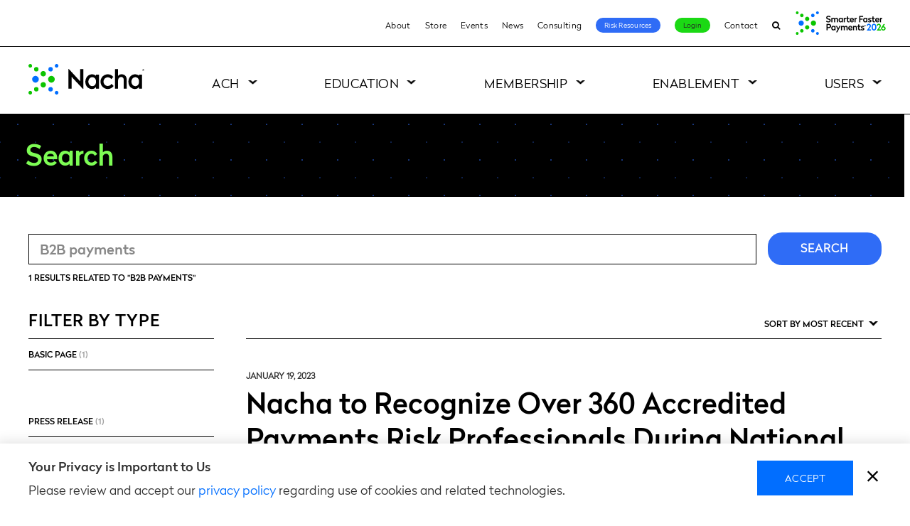

--- FILE ---
content_type: text/html; charset=UTF-8
request_url: https://www.nacha.org/search?keys=B2B%20payments&amp%3Bf%5B0%5D=topic%3A85&f%5B0%5D=topic%3A30&f%5B1%5D=topic%3A43&f%5B2%5D=topic%3A93&f%5B3%5D=topic%3A95&f%5B4%5D=topic%3A106&f%5B5%5D=type%3Aarticle
body_size: 16134
content:
  <!DOCTYPE html>
<html lang="en" dir="ltr" prefix="og: https://ogp.me/ns#">
  <head>
    <meta charset="utf-8" />
<noscript><style>form.antibot * :not(.antibot-message) { display: none !important; }</style>
</noscript><link rel="canonical" href="https://www.nacha.org/search" />
<meta name="google-site-verification" content="a4WIFOv8FhMqIGhnEvMeWv2dg7NIzOEbpNW32_0jrUs" />
<link rel="image_src" href="https://www.nacha.org/themes/nacha/images/logo-nacha-sharing.png" />
<meta property="og:image" content="https://www.nacha.org/themes/nacha/images/logo-nacha-sharing.png" />
<script>var pfHeaderImgUrl = '';var pfHeaderTagline = '';var pfdisableClickToDel  = 0;var pfHideImages = 0;var pfImageDisplayStyle = 'right';var pfDisablePDF = 0;var pfDisableEmail = 0;var pfDisablePrint = 0;var pfCustomCSS = 'https://www.nacha.org/themes/nacha/css/print.css';var pfPlatform = 'Drupal 8';(function(){var js, pf;pf = document.createElement('script');pf.type = 'text/javascript';pf.src='//cdn.printfriendly.com/printfriendly.js';document.getElementsByTagName('head')[0].appendChild(pf)})();</script>
<meta name="Generator" content="Drupal 10 (https://www.drupal.org)" />
<meta name="MobileOptimized" content="width" />
<meta name="HandheldFriendly" content="true" />
<meta name="viewport" content="width=device-width, initial-scale=1.0" />
<link rel="icon" href="/themes/nacha/favicon.ico" type="image/png" />
<script>window.a2a_config=window.a2a_config||{};a2a_config.callbacks=[];a2a_config.overlays=[];a2a_config.templates={};</script>

    <title>Search | Nacha</title>
    <link rel="apple-touch-icon" sizes="180x180" href="/themes/nacha/images/favicons/apple-icon-180x180.png">
    <link rel="icon" type="image/png" sizes="32x32" href="/themes/nacha/images/favicons/favicon-32x32.png">
    <link rel="icon" type="image/png" sizes="16x16" href="/themes/nacha/images/favicons/favicon-16x16.png">
    <link rel="manifest" href="/themes/nacha/manifest.json">
    <link rel="mask-icon" href="/themes/nacha/images/favicons/safari-pinned-tab.svg" color="#5bbad5">
    <link rel="shortcut icon" href="/themes/nacha/images/favicons/favicon.ico">
	  <link rel="stylesheet" href="https://maxcdn.bootstrapcdn.com/font-awesome/4.7.0/css/font-awesome.min.css">
    <meta name="msapplication-config" content="/themes/nacha/browserconfig.xml">
    <meta name="theme-color" content="#ffffff">
	<meta name="facebook-domain-verification" content="d4mrys1nlaau2nzs7tr5928s7sqnnk" />

    <link rel="stylesheet" media="all" href="/sites/default/files/css/css_bRxWYa5-P_bRP0ESuv4CirkcRf25QTW0v0AloTrSh6I.css?delta=0&amp;language=en&amp;theme=nacha&amp;include=[base64]" />
<link rel="stylesheet" media="all" href="/sites/default/files/css/css_0ZAc9bGeyUIJj8eK9QAP30kLhlYf_nkvFJ3lMue-dY0.css?delta=1&amp;language=en&amp;theme=nacha&amp;include=[base64]" />

    

    <!-- Google Tag Manager -->
    <script>
      var dataLayer = window.dataLayer || [];
    </script>
    <script>(function(w,d,s,l,i){w[l]=w[l]||[];w[l].push({'gtm.start':
    new Date().getTime(),event:'gtm.js'});var f=d.getElementsByTagName(s)[0],
    j=d.createElement(s),dl=l!='dataLayer'?'&l='+l:'';j.async=true;j.src=
    'https://www.googletagmanager.com/gtm.js?id='+i+dl;f.parentNode.insertBefore(j,f);
    })(window,document,'script','dataLayer','GTM-KHKH8L');</script>
    <!-- End Google Tag Manager -->
  </head>

  <body class="path-search page-search--nacha white-header">
    <!--[if lte IE 9]>
      <div class="ie9-banner" style="background-color:red;color:white;padding:.5rem 1rem;font-size:16px;text-align:center">This version of Internet Explorer (IE9 and below) is not supported. Please consider upgrading your browser or switching to Chrome or Firefox.</div>
    <![endif]-->
    
<div class="alert alert-dismissible alert-info ie-10-ie-11-block clearfix">
  <div class="container">
    <button type="button" class="close" id="dismiss-ie-alert">×</button>
    <div class="col-md-1"><i class="fa fa-frown-o fa-4x" aria-hidden="true"></i></div>
    <div class="col-md-10"><p>You are using a browser that will not provide the best experience on our website. Please upgrade your browser to Microsoft Edge, or switch over to Google Chrome or Mozilla Firefox.</p></div>
  </div>
</div>
    
        <a href="#main-content" class="visuallyHidden focusable skipLink">Skip to main content</a>
      <div class="dialog-off-canvas-main-canvas" data-off-canvas-main-canvas>
    <div class="layout-page">

      <header role="banner" class="layout-header">
      <div class="headerbar-wrap">  <div class="region region-headerbar">
    <nav role="navigation" aria-labelledby="block-utilitynavigation-menu" id="block-utilitynavigation" class="block blockMenu navigation menu-utility-navigation block-utilitynavigation-menu">
            
  <h2 class="visuallyHidden" id="block-utilitynavigation-menu">Utility Navigation</h2>
  

        
<nav role="navigation" aria-labelledby="block-utilitynavigation-menu" id="block-utilitynavigation"
     class="contextual-region block blockMenu navigation menu-utility-navigation block-utilitynavigation-menu">
    <ul class="menu">
                
            
                            <li class="menu-item">
                    <a href="/content/about-us" data-drupal-link-system-path="node/37">About</a>
                                    </li>
            
                    
            
                            <li class="menu-item">
                    <a href="/store" data-drupal-link-system-path="store">Store</a>
                                    </li>
            
                    
            
                            <li class="menu-item">
                    <a href="/events" data-drupal-link-system-path="events">Events</a>
                                    </li>
            
                    
            
                            <li class="menu-item">
                    <a href="/news" data-drupal-link-system-path="node/3736">News</a>
                                    </li>
            
                    
            
                            <li class="menu-item">
                    <a href="/content/nacha-elevation-consulting">Consulting</a>
                                    </li>
            
                    
            
                            <li class="menu-item">
                    <a href="/risk-resource" data-drupal-link-system-path="node/5538">Risk Resources</a>
                                    </li>
            
                    
                                        
                            <li class="menu-item">
                    <a href="/login-page">Login</a>
                                    </li>
            
                    
            
                            <li class="menu-item">
                    <a href="/form/contact" data-drupal-link-system-path="webform/contact">Contact</a>
                                    </li>
            
                    
            
                            <li class="menu-item">
                    <a href="/search" data-drupal-link-system-path="search">Search</a>
                                    </li>
            
                    
            </ul>
</nav>



  </nav>

  
<div id="block-fasterpaymentslogo" class="block block-block-content block-block-content7d3975a4-286a-41bd-b14b-39b5ff8b2162 block-faster-payments-logo">
  
    

      

                          <div class="formattedText field fieldName-body fieldType-text-with-summary layout-fieldLabel-hidden field-item"><a href="https://payments.nacha.org" target="_blank"><img src="https://www.nacha.org/sites/default/files/2025-12/AN26-homepage-button.png" alt="SFP26 event" width="133" height="45" target="_blank" loading="lazy"></a></div>
            
  </div>

  </div>
</div>      
  <div class="region region-header">


    <h1 class="siteBranding">
      <a href="/" title="Nacha" rel="home" class="siteBranding-logo">
        <span>Nacha</span>

        <svg version="1.1" id="nacha-logo" xmlns="http://www.w3.org/2000/svg" xmlns:xlink="http://www.w3.org/1999/xlink" x="0px" y="0px"
             viewBox="0 0 585.64 152.09" style="enable-background:new 0 0 585.64 152.09;" xml:space="preserve">
          <g class="mark">
            <path d="M467.02,51.27c-6.34,0.19-12.86,2.75-16.61,7.95V25.82h-15.13l-0.02,96.75l15.13,0l0.01-41.22
              c0-7.7,4.29-15.81,13.86-16.58c4.49-0.35,8.17,0.8,10.64,3.32c2.55,2.61,3.8,5.92,3.8,10.12c0,9.15-0.02,42.69-0.02,42.69l0,1.65
              l15.13,0l0.02-44.35c0-8.36-2.64-15.33-7.63-20.18C481.41,53.4,474.81,51.04,467.02,51.27z"/>
            <path d="M398.64,109.52c-11.91,0-21.56-9.65-21.56-21.56s9.65-21.56,21.56-21.56c7.2,0,13.57,3.55,17.48,8.98l10.53-11
              c-6.72-7.97-16.77-13.04-28.02-13.04c-20.23,0-36.63,16.4-36.63,36.63s16.4,36.63,36.63,36.63c11.99,0,22.64-5.76,29.32-14.67
              l-10.77-11.01C413.44,105.25,406.55,109.52,398.64,109.52z"/>
            <path d="M339.01,53.35v5.36c-3.4-3.44-12.17-9.02-24.66-6.92c-16.62,2.79-27.87,17.92-28.48,35.15
              c-0.77,21.6,13.04,36.16,30.29,37.48c8.52,0.65,17.41-1.86,22.84-9.69v7.83h15.14V53.35H339.01z M334.18,104.25
              c-4.02,4.59-8.62,6.04-13.92,6.04c-10.61,0-19.21-9.98-19.21-22.29s8.6-22.29,19.21-22.29c5.3,0,9.9,1.44,13.92,6.04
              c4.01,4.59,5.29,10.09,5.29,16.25C339.47,94.16,338.18,99.66,334.18,104.25z"/>
            <path d="M555.26,53.35v5.36c-3.4-3.44-12.17-9.02-24.66-6.92c-16.62,2.79-27.87,17.92-28.48,35.15
              c-0.77,21.6,13.04,36.16,30.29,37.48c8.52,0.65,17.41-1.86,22.84-9.69v7.83h15.14V53.35H555.26z M550.42,104.25
              c-4.02,4.59-8.62,6.04-13.92,6.04c-10.61,0-19.21-9.98-19.21-22.29s8.6-22.29,19.21-22.29c5.3,0,9.9,1.44,13.92,6.04
              c4.01,4.59,5.29,10.09,5.29,16.25C555.72,94.16,554.43,99.66,550.42,104.25z"/>
            <path d="M260.21,86.73l-57.06-61.45c-0.83-0.92-2.36-0.34-2.36,0.9l-0.02,96.4l15.79,0.01l0.02-58.77l57.09,60.15
		          c0.83,0.91,2.35,0.32,2.35-0.91V25.81l-15.79,0L260.21,86.73z"/>
          </g>
          <g class="green-dot">
            <path d="M115.34,59.38c-9.19,0-16.66,7.48-16.66,16.66c0,9.19,7.48,16.66,16.66,16.66s16.66-7.48,16.66-16.66
		          C132.01,66.86,124.53,59.38,115.34,59.38z"/>
            <path d="M74.37,34.99c-7.48,0-13.56,6.09-13.56,13.56s6.08,13.56,13.56,13.56s13.56-6.08,13.56-13.56
		          S81.84,34.99,74.37,34.99z"/>
            <path d="M74.37,89.97c-7.48,0-13.56,6.09-13.56,13.56c0,7.48,6.08,13.56,13.56,13.56s13.56-6.08,13.56-13.56
		          C87.93,96.06,81.84,89.97,74.37,89.97z"/>
            <circle cx="39.36" cy="26.26" r="11.08"/>
            <path d="M9.1,0C4.08,0,0,4.08,0,9.1s4.08,9.1,9.1,9.1s9.1-4.08,9.1-9.1S14.12,0,9.1,0z"/>
            <circle cx="39.36" cy="125.83" r="11.08"/>
            <path d="M9.1,133.89c-5.02,0-9.1,4.08-9.1,9.1c0,5.02,4.08,9.1,9.1,9.1s9.1-4.08,9.1-9.1
		          C18.2,137.98,14.12,133.89,9.1,133.89z"/>
          </g>
          <g class="blue-dot">
            <path d="M35.25,59.38c-9.19,0-16.66,7.48-16.66,16.66c0,9.19,7.48,16.66,16.66,16.66s16.66-7.48,16.66-16.66
		          C51.91,66.86,44.44,59.38,35.25,59.38z"/>
            <circle cx="111.23" cy="26.26" r="11.08"/>
            <path d="M141.49,18.2c5.02,0,9.1-4.08,9.1-9.1s-4.08-9.1-9.1-9.1c-5.02,0-9.1,4.08-9.1,9.1S136.47,18.2,141.49,18.2z"/>
            <circle cx="111.23" cy="125.83" r="11.08"/>
            <path d="M141.49,133.89c-5.02,0-9.1,4.08-9.1,9.1c0,5.02,4.08,9.1,9.1,9.1c5.02,0,9.1-4.08,9.1-9.1
		          C150.59,137.98,146.51,133.89,141.49,133.89z"/>
          </g>
          <g class="mark">
            <path d="M581.84,30.04c0,2.9-2.03,5.03-4.78,5.03c-2.8,0-4.78-2.13-4.78-5.03c0-2.89,1.98-5.05,4.78-5.05
              C579.81,25,581.84,27.16,581.84,30.04z M581.01,30.04c0-2.42-1.67-4.25-3.96-4.25c-2.33,0-3.97,1.83-3.97,4.25
              c0,2.44,1.65,4.24,3.97,4.24C579.35,34.28,581.01,32.48,581.01,30.04z M577.94,30.65l1.38,2.21h-0.97l-1.29-2.06h-0.02h-1.01v2.06
              h-0.84v-5.59h1.85c1.12,0,2.01,0.61,2.01,1.75C579.07,29.84,578.62,30.41,577.94,30.65z M576.05,30.03h0.94
              c0.76,0,1.24-0.31,1.24-0.99c0-0.66-0.48-0.97-1.24-0.97h-0.94V30.03z"/>
          </g>
        </svg>

      </a>
    </h1>

    <div class="trigger-mobileNav">
      <div class="hamburger hamburger--emphatic">
        <div class="hamburger-box">
          <div class="hamburger-inner"></div>
        </div>
      </div>
      <span>menu</span>
    </div>

    <div class="layout-header-inner">
      <div class="region-header-inner">
        <nav role="navigation" aria-labelledby="block-nacha-main-menu-menu" id="block-nacha-main-menu" class="block blockMenu navigation menu-main block-nacha-main-menu-menu">
            
  <h2 class="visuallyHidden" id="block-nacha-main-menu-menu">Main navigation</h2>
  

        
              <ul class="menu">

                  
                      <li class="menu-item level-0 menu-item-isExpanded megamenu">
              <a href="/content/what-is-ach">
                ACH
                <span class="trigger-menuItemOpen"></span>
              </a>

                                            <ul class="menu">
        <div class="menu-inner">
                      
                          <li class="menu-item level-1 menu-item-isExpanded megamenu-list">
                                  <a href="/content/what-is-ach">What is ACH</a>
                                <span class="trigger-menuLowerItemOpen"></span>
                <div class="link_image"></div>
                                  <span class="link_text">What is ACH and how does it affect your life? Here’s what you need to know.</span>
                                
                                                <ul class="menu">
        <div class="menu-inner">
                      
                          <li class="menu-item level-2">
                                  <a href="/content/abcs-ach" data-drupal-link-system-path="node/4971">The ABCs of ACH</a>
                                <span class="trigger-menuLowerItemOpen"></span>
                <div class="link_image"></div>
                                
                              </li>
                                  
                          <li class="menu-item level-2">
                                  <a href="/content/how-ach-payments-work" data-drupal-link-system-path="node/5180">How ACH Payments Work</a>
                                <span class="trigger-menuLowerItemOpen"></span>
                <div class="link_image"></div>
                                
                              </li>
                                  
                          <li class="menu-item level-2">
                                  <a href="/content/rules-enforcement">How the Rules are Made</a>
                                <span class="trigger-menuLowerItemOpen"></span>
                <div class="link_image"></div>
                                
                              </li>
                                  
                          <li class="menu-item level-2">
                                  <a href="/content/ach-network-volume-and-value-statistics" data-drupal-link-system-path="node/5832">ACH Volume and Value</a>
                                <span class="trigger-menuLowerItemOpen"></span>
                <div class="link_image"></div>
                                
                              </li>
                                  
                          <li class="menu-item level-2">
                                  <a href="/content/network-administration-fees" data-drupal-link-system-path="node/3521">ACH Network Fees</a>
                                <span class="trigger-menuLowerItemOpen"></span>
                <div class="link_image"></div>
                                
                              </li>
                              </div>
      </ul>
      
                              </li>
                                  
                          <li class="menu-item level-1 menu-item-isExpanded megamenu-list image-type1">
                                  <a href="/content/rules-enforcement" title="Keeping the ACH Network secure and of high quality.">Rules and Compliance</a>
                                <span class="trigger-menuLowerItemOpen"></span>
                <div class="link_image"></div>
                                  <span class="link_text">Ensuring the ACH Network remains a trusted payment system for all participants.</span>
                                
                                                <ul class="menu">
        <div class="menu-inner">
                      
                          <li class="menu-item level-2">
                                  <a href="/newrules" data-drupal-link-system-path="node/3041">New Rules</a>
                                <span class="trigger-menuLowerItemOpen"></span>
                <div class="link_image"></div>
                                
                              </li>
                                  
                          <li class="menu-item level-2">
                                  <a href="/rules/proposed" data-drupal-link-system-path="node/3040">Proposed Rules</a>
                                <span class="trigger-menuLowerItemOpen"></span>
                <div class="link_image"></div>
                                
                              </li>
                                  
                          <li class="menu-item level-2">
                                  <a href="/rules/archive" data-drupal-link-system-path="node/3042">Rules Archive</a>
                                <span class="trigger-menuLowerItemOpen"></span>
                <div class="link_image"></div>
                                
                              </li>
                                  
                          <li class="menu-item level-2">
                                  <a href="/news/operations-bulletins" data-drupal-link-system-path="node/3681">Operations Bulletins</a>
                                <span class="trigger-menuLowerItemOpen"></span>
                <div class="link_image"></div>
                                
                              </li>
                                  
                          <li class="menu-item level-2">
                                  <a href="/content/compliance" data-drupal-link-system-path="node/3913">Compliance</a>
                                <span class="trigger-menuLowerItemOpen"></span>
                <div class="link_image"></div>
                                
                              </li>
                                  
                          <li class="menu-item level-2">
                                  <a href="/content/ach-programs-and-resources" data-drupal-link-system-path="node/2006">Banking Conventions and Opt-In Programs</a>
                                <span class="trigger-menuLowerItemOpen"></span>
                <div class="link_image"></div>
                                
                              </li>
                                  
                          <li class="menu-item level-2">
                                  <a href="https://nachaoperatingrulesonline.org">Nacha Operating Rules Online</a>
                                <span class="trigger-menuLowerItemOpen"></span>
                <div class="link_image"></div>
                                
                              </li>
                              </div>
      </ul>
      
                              </li>
                                  
                          <li class="menu-item level-1 menu-item-isExpanded megamenu-list image-type1">
                                  <a href="">ACH Payments Types</a>
                                <span class="trigger-menuLowerItemOpen"></span>
                <div class="link_image"></div>
                                  <span class="link_text">Modern. Multifaceted. Today’s ACH Network meets today’s payment needs.</span>
                                
                                                <ul class="menu">
        <div class="menu-inner">
                      
                          <li class="menu-item level-2">
                                  <a href="/same-day-ach" data-drupal-link-system-path="node/5805">Same Day ACH</a>
                                <span class="trigger-menuLowerItemOpen"></span>
                <div class="link_image"></div>
                                
                              </li>
                                  
                          <li class="menu-item level-2">
                                  <a href="/content/business-business-b2b" data-drupal-link-system-path="node/4921">Business-to-Business (B2B)</a>
                                <span class="trigger-menuLowerItemOpen"></span>
                <div class="link_image"></div>
                                
                              </li>
                                  
                          <li class="menu-item level-2">
                                  <a href="/content/direct-deposit-and-direct-payment#pageContent-1">Direct Deposit</a>
                                <span class="trigger-menuLowerItemOpen"></span>
                <div class="link_image"></div>
                                
                              </li>
                                  
                          <li class="menu-item level-2 menu-item-isCollapsed">
                                  <a href="/content/international-ach-transactions" data-drupal-link-system-path="node/4295">International ACH (IAT)</a>
                                <span class="trigger-menuLowerItemOpen"></span>
                <div class="link_image"></div>
                                
                              </li>
                                  
                          <li class="menu-item level-2">
                                  <a href="/healthcare-resources" data-drupal-link-system-path="node/4631">Healthcare EFT</a>
                                <span class="trigger-menuLowerItemOpen"></span>
                <div class="link_image"></div>
                                
                              </li>
                                  
                          <li class="menu-item level-2">
                                  <a href="/content/consumer-payments" data-drupal-link-system-path="node/4922">Consumer Payments</a>
                                <span class="trigger-menuLowerItemOpen"></span>
                <div class="link_image"></div>
                                
                              </li>
                              </div>
      </ul>
      
                              </li>
                                  
                          <li class="menu-item level-1 menu-item-isExpanded megamenu-list image-type2">
                                  <a href="/nacha-risk-management-portal" title="Protecting billions of transactions every year." data-drupal-link-system-path="node/4967">Risk Management</a>
                                <span class="trigger-menuLowerItemOpen"></span>
                <div class="link_image"></div>
                                  <span class="link_text">Assessing and managing risk are vital to keeping the ACH Network a secure payment system.</span>
                                
                                                <ul class="menu">
        <div class="menu-inner">
                      
                          <li class="menu-item level-2">
                                  <a href="/nacha-risk-management-portal" data-drupal-link-system-path="node/4967">Risk Management Portal and ACH Contact Registry</a>
                                <span class="trigger-menuLowerItemOpen"></span>
                <div class="link_image"></div>
                                
                              </li>
                                  
                          <li class="menu-item level-2">
                                  <a href="/content/risk-management-framework">Risk Management Framework</a>
                                <span class="trigger-menuLowerItemOpen"></span>
                <div class="link_image"></div>
                                
                              </li>
                                  
                          <li class="menu-item level-2">
                                  <a href="/RMAG" data-drupal-link-system-path="node/4406">Risk Management Advisory Group</a>
                                <span class="trigger-menuLowerItemOpen"></span>
                <div class="link_image"></div>
                                
                              </li>
                                  
                          <li class="menu-item level-2">
                                  <a href="/content/regulatory-guidance" data-drupal-link-system-path="node/4774">Regulatory Guidance</a>
                                <span class="trigger-menuLowerItemOpen"></span>
                <div class="link_image"></div>
                                
                              </li>
                                  
                          <li class="menu-item level-2">
                                  <a href="/content/nacha-certified" data-drupal-link-system-path="node/1973">Nacha Certified</a>
                                <span class="trigger-menuLowerItemOpen"></span>
                <div class="link_image"></div>
                                
                              </li>
                                  
                          <li class="menu-item level-2">
                                  <a href="/content/credit-push-fraud-monitoring-resource-center" data-drupal-link-system-path="node/5907">Credit-Push Fraud Monitoring Resource Center</a>
                                <span class="trigger-menuLowerItemOpen"></span>
                <div class="link_image"></div>
                                
                              </li>
                              </div>
      </ul>
      
                              </li>
                              </div>
      </ul>
      
                          </li>
                            
                      <li class="menu-item level-0 menu-item-isExpanded megamenu">
              <a href="/content/education">
                Education
                <span class="trigger-menuItemOpen"></span>
              </a>

                                            <ul class="menu">
        <div class="menu-inner">
                      
                          <li class="menu-item level-1 menu-item-isExpanded megamenu-list">
                                  <a href="/events?field_venue_target_id=314#block-views-block-event-listing-block-2" data-drupal-link-query="{&quot;field_venue_target_id&quot;:&quot;314&quot;}" data-drupal-link-system-path="events">In-person Events</a>
                                <span class="trigger-menuLowerItemOpen"></span>
                <div class="link_image"></div>
                                
                                                <ul class="menu">
        <div class="menu-inner">
                      
                          <li class="menu-item level-2">
                                  <a href="https://tpi.nacha.org">Payments Institute</a>
                                <span class="trigger-menuLowerItemOpen"></span>
                <div class="link_image"></div>
                                
                              </li>
                                  
                          <li class="menu-item level-2">
                                  <a href="/nacha-risk-retreat" data-drupal-link-system-path="node/5723">Nacha Risk Retreat</a>
                                <span class="trigger-menuLowerItemOpen"></span>
                <div class="link_image"></div>
                                
                              </li>
                                  
                          <li class="menu-item level-2">
                                  <a href="https://payments.nacha.org">Smarter Faster Payments</a>
                                <span class="trigger-menuLowerItemOpen"></span>
                <div class="link_image"></div>
                                
                              </li>
                              </div>
      </ul>
      
                              </li>
                                  
                          <li class="menu-item level-1 menu-item-isExpanded megamenu-list">
                                  <a href="/events?field_venue_target_id=315#block-views-block-event-listing-block-2" data-drupal-link-query="{&quot;field_venue_target_id&quot;:&quot;315&quot;}" data-drupal-link-system-path="events">Virtual Learning</a>
                                <span class="trigger-menuLowerItemOpen"></span>
                <div class="link_image"></div>
                                
                                                <ul class="menu">
        <div class="menu-inner">
                      
                          <li class="menu-item level-2">
                                  <a href="https://tpi.nacha.org">TPI Home School</a>
                                <span class="trigger-menuLowerItemOpen"></span>
                <div class="link_image"></div>
                                
                              </li>
                                  
                          <li class="menu-item level-2">
                                  <a href="/paymentsiq-live" data-drupal-link-system-path="node/6106">PaymentsIQ Live!</a>
                                <span class="trigger-menuLowerItemOpen"></span>
                <div class="link_image"></div>
                                
                              </li>
                                  
                          <li class="menu-item level-2 menu-item-isCollapsed">
                                  <a href="/payments-legal-compliance-summit" data-drupal-link-system-path="node/5634">Payments Legal &amp; Compliance Summit</a>
                                <span class="trigger-menuLowerItemOpen"></span>
                <div class="link_image"></div>
                                
                              </li>
                                  
                          <li class="menu-item level-2 menu-item-isCollapsed">
                                  <a href="/PaymentsIQ" data-drupal-link-system-path="node/4544">PaymentsIQ by Nacha</a>
                                <span class="trigger-menuLowerItemOpen"></span>
                <div class="link_image"></div>
                                
                              </li>
                                  
                          <li class="menu-item level-2">
                                  <a href="/content/distance-learning-center">Webinars</a>
                                <span class="trigger-menuLowerItemOpen"></span>
                <div class="link_image"></div>
                                
                              </li>
                                  
                          <li class="menu-item level-2">
                                  <a href="https://payments.nacha.org/remote-connect">Smarter Faster Payments Remote Connect</a>
                                <span class="trigger-menuLowerItemOpen"></span>
                <div class="link_image"></div>
                                
                              </li>
                              </div>
      </ul>
      
                              </li>
                                  
                          <li class="menu-item level-1 menu-item-isExpanded megamenu-list">
                                  <a href="/content/thinking-about-nacha-accreditation" data-drupal-link-system-path="node/33">Accreditation</a>
                                <span class="trigger-menuLowerItemOpen"></span>
                <div class="link_image"></div>
                                
                                                <ul class="menu">
        <div class="menu-inner">
                      
                          <li class="menu-item level-2 menu-item-isCollapsed">
                                  <a href="/accredited-ach-professional" data-drupal-link-system-path="node/2002">Accredited ACH Professional</a>
                                <span class="trigger-menuLowerItemOpen"></span>
                <div class="link_image"></div>
                                
                              </li>
                                  
                          <li class="menu-item level-2">
                                  <a href="/accredited-faster-payments-professional" data-drupal-link-system-path="node/6084">Accredited Faster Payments Professional</a>
                                <span class="trigger-menuLowerItemOpen"></span>
                <div class="link_image"></div>
                                
                              </li>
                                  
                          <li class="menu-item level-2 menu-item-isCollapsed">
                                  <a href="/accredited-payments-risk-professional" data-drupal-link-system-path="node/2003">Accredited Payments Risk Professional</a>
                                <span class="trigger-menuLowerItemOpen"></span>
                <div class="link_image"></div>
                                
                              </li>
                                  
                          <li class="menu-item level-2">
                                  <a href="/content/nacha-cec-center" data-drupal-link-system-path="node/4783">CEC Center</a>
                                <span class="trigger-menuLowerItemOpen"></span>
                <div class="link_image"></div>
                                
                              </li>
                                  
                          <li class="menu-item level-2">
                                  <a href="/accreditation-course-licensing" data-drupal-link-system-path="node/2883">Accreditation Course Licensing</a>
                                <span class="trigger-menuLowerItemOpen"></span>
                <div class="link_image"></div>
                                
                              </li>
                              </div>
      </ul>
      
                              </li>
                                  
                          <li class="menu-item level-1 menu-item-isExpanded megamenu-list">
                                  <a href="/store" data-drupal-link-system-path="store">Knowledge Resources</a>
                                <span class="trigger-menuLowerItemOpen"></span>
                <div class="link_image"></div>
                                
                                                <ul class="menu">
        <div class="menu-inner">
                      
                          <li class="menu-item level-2">
                                  <a href="/store?f%5B0%5D=topics%3A338" data-drupal-link-query="{&quot;f&quot;:[&quot;topics:338&quot;]}" data-drupal-link-system-path="store">Nacha Operating Rules &amp; Guidelines products</a>
                                <span class="trigger-menuLowerItemOpen"></span>
                <div class="link_image"></div>
                                
                              </li>
                                  
                          <li class="menu-item level-2">
                                  <a href="/products/ach-risk-management-handbook" data-drupal-link-system-path="node/1771">ACH Risk Management Handbook</a>
                                <span class="trigger-menuLowerItemOpen"></span>
                <div class="link_image"></div>
                                
                              </li>
                                  
                          <li class="menu-item level-2">
                                  <a href="/products/third-party-senders-ach-network" data-drupal-link-system-path="node/1772">Third-Party Senders &amp; the ACH Network</a>
                                <span class="trigger-menuLowerItemOpen"></span>
                <div class="link_image"></div>
                                
                              </li>
                              </div>
      </ul>
      
                              </li>
                              </div>
      </ul>
      
                          </li>
                            
                      <li class="menu-item level-0 menu-item-isExpanded megamenu">
              <a href="/membershipfinder">
                Membership
                <span class="trigger-menuItemOpen"></span>
              </a>

                                            <ul class="menu">
        <div class="menu-inner">
                      
                          <li class="menu-item level-1 menu-item-isExpanded megamenu-list">
                                  <a href="/payments-innovation-alliance" data-drupal-link-system-path="node/70">Payments Innovation Alliance</a>
                                <span class="trigger-menuLowerItemOpen"></span>
                <div class="link_image"></div>
                                
                                                <ul class="menu">
        <div class="menu-inner">
                      
                          <li class="menu-item level-2">
                                  <a href="/payments-innovation-alliance" data-drupal-link-system-path="node/70">Get Engaged</a>
                                <span class="trigger-menuLowerItemOpen"></span>
                <div class="link_image"></div>
                                
                              </li>
                                  
                          <li class="menu-item level-2">
                                  <a href="/become-alliance-member" data-drupal-link-system-path="node/6202">Become an Alliance Member</a>
                                <span class="trigger-menuLowerItemOpen"></span>
                <div class="link_image"></div>
                                
                              </li>
                                  
                          <li class="menu-item level-2 menu-item-isCollapsed">
                                  <a href="/payments-innovation-alliance#pageContent-173" data-drupal-link-system-path="node/70">Meetings</a>
                                <span class="trigger-menuLowerItemOpen"></span>
                <div class="link_image"></div>
                                
                              </li>
                                  
                          <li class="menu-item level-2">
                                  <a href="/resource-alliance" data-drupal-link-system-path="resource-alliance">Member Resources</a>
                                <span class="trigger-menuLowerItemOpen"></span>
                <div class="link_image"></div>
                                
                              </li>
                                  
                          <li class="menu-item level-2 menu-item-isCollapsed">
                                  <a href="https://www.nacha.org/content/alliance-project-teams">Project Teams</a>
                                <span class="trigger-menuLowerItemOpen"></span>
                <div class="link_image"></div>
                                
                              </li>
                                  
                          <li class="menu-item level-2">
                                  <a href="https://www.nacha.org/buzzcasts" title="Alliance Video Podcasts">Buzzcasts</a>
                                <span class="trigger-menuLowerItemOpen"></span>
                <div class="link_image"></div>
                                
                              </li>
                                  
                          <li class="menu-item level-2">
                                  <a href="/content/alliance-leadership-team" data-drupal-link-system-path="node/2229">Leadership</a>
                                <span class="trigger-menuLowerItemOpen"></span>
                <div class="link_image"></div>
                                
                              </li>
                              </div>
      </ul>
      
                              </li>
                                  
                          <li class="menu-item level-1 menu-item-isExpanded megamenu-list">
                                  <a href="/content/nacha-direct-member-0">Nacha Direct Member</a>
                                <span class="trigger-menuLowerItemOpen"></span>
                <div class="link_image"></div>
                                
                                                <ul class="menu">
        <div class="menu-inner">
                      
                          <li class="menu-item level-2">
                                  <a href="/content/nacha-direct-member" data-drupal-link-system-path="node/2030">About</a>
                                <span class="trigger-menuLowerItemOpen"></span>
                <div class="link_image"></div>
                                
                              </li>
                                  
                          <li class="menu-item level-2">
                                  <a href="/content/nacha-direct-member#pageContent-2602" data-drupal-link-system-path="node/2030">Benefits</a>
                                <span class="trigger-menuLowerItemOpen"></span>
                <div class="link_image"></div>
                                
                              </li>
                                  
                          <li class="menu-item level-2">
                                  <a href="/content/nacha-direct-member#pageContent-532" data-drupal-link-system-path="node/2030">Membership List</a>
                                <span class="trigger-menuLowerItemOpen"></span>
                <div class="link_image"></div>
                                
                              </li>
                              </div>
      </ul>
      
                              </li>
                                  
                          <li class="menu-item level-1 menu-item-isExpanded megamenu-list">
                                  <a href="/content/volunteer-opportunities" data-drupal-link-system-path="node/5484">Volunteer Opportunities</a>
                                <span class="trigger-menuLowerItemOpen"></span>
                <div class="link_image"></div>
                                
                                                <ul class="menu">
        <div class="menu-inner">
                      
                          <li class="menu-item level-2">
                                  <a href="/content/volunteer-opportunities#governance" data-drupal-link-system-path="node/5484">Governance Opportunities</a>
                                <span class="trigger-menuLowerItemOpen"></span>
                <div class="link_image"></div>
                                
                              </li>
                                  
                          <li class="menu-item level-2">
                                  <a href="/content/volunteer-opportunities#ACH-related" data-drupal-link-system-path="node/5484">ACH-Related Opportunities</a>
                                <span class="trigger-menuLowerItemOpen"></span>
                <div class="link_image"></div>
                                
                              </li>
                                  
                          <li class="menu-item level-2">
                                  <a href="/content/volunteer-opportunities#government-relations" data-drupal-link-system-path="node/5484">Government Relations Opportunities</a>
                                <span class="trigger-menuLowerItemOpen"></span>
                <div class="link_image"></div>
                                
                              </li>
                                  
                          <li class="menu-item level-2">
                                  <a href="/content/volunteer-opportunities#accreditation" data-drupal-link-system-path="node/5484">Accreditation Opportunities</a>
                                <span class="trigger-menuLowerItemOpen"></span>
                <div class="link_image"></div>
                                
                              </li>
                              </div>
      </ul>
      
                              </li>
                              </div>
      </ul>
      
                          </li>
                            
                      <li class="menu-item level-0 menu-item-isExpanded megamenu">
              <a href="/content/payments-enablement">
                Enablement
                <span class="trigger-menuItemOpen"></span>
              </a>

                                            <ul class="menu">
        <div class="menu-inner">
                      
                          <li class="menu-item level-1 menu-item-isExpanded megamenu-list">
                                  <a href="/content/phixius" data-drupal-link-system-path="node/5831">Phixius</a>
                                <span class="trigger-menuLowerItemOpen"></span>
                <div class="link_image"></div>
                                
                                                <ul class="menu">
        <div class="menu-inner">
                      
                          <li class="menu-item level-2">
                                  <a href="https://www.nacha.org/content/phixius">What is Phixius</a>
                                <span class="trigger-menuLowerItemOpen"></span>
                <div class="link_image"></div>
                                
                              </li>
                                  
                          <li class="menu-item level-2">
                                  <a href="https://www.nacha.org/content/phixius#pageContent-3311">Details for Payment Information Requesters</a>
                                <span class="trigger-menuLowerItemOpen"></span>
                <div class="link_image"></div>
                                
                              </li>
                                  
                          <li class="menu-item level-2">
                                  <a href="https://www.nacha.org/content/phixius#pageContent-3312">Details for Data Responders</a>
                                <span class="trigger-menuLowerItemOpen"></span>
                <div class="link_image"></div>
                                
                              </li>
                                  
                          <li class="menu-item level-2">
                                  <a href="https://www.nacha.org/content/phixius#pageContent-3319">Hear from Phixius Customers</a>
                                <span class="trigger-menuLowerItemOpen"></span>
                <div class="link_image"></div>
                                
                              </li>
                              </div>
      </ul>
      
                              </li>
                                  
                          <li class="menu-item level-1 menu-item-isExpanded megamenu-list">
                                  <a href="/content/standards" data-drupal-link-system-path="node/3">Standards &amp; Opt-in Programs</a>
                                <span class="trigger-menuLowerItemOpen"></span>
                <div class="link_image"></div>
                                
                                                <ul class="menu">
        <div class="menu-inner">
                      
                          <li class="menu-item level-2 menu-item-isCollapsed">
                                  <a href="/content/iso-20022" data-drupal-link-system-path="node/21">Nacha Programs Supporting ISO 20022</a>
                                <span class="trigger-menuLowerItemOpen"></span>
                <div class="link_image"></div>
                                
                              </li>
                                  
                          <li class="menu-item level-2">
                                  <a href="/content/ach-programs-and-resources" data-drupal-link-system-path="node/2006">Banking Conventions and Opt-in Programs</a>
                                <span class="trigger-menuLowerItemOpen"></span>
                <div class="link_image"></div>
                                
                              </li>
                              </div>
      </ul>
      
                              </li>
                                  
                          <li class="menu-item level-1 menu-item-isExpanded megamenu-list">
                                  <a href="/content/solutions-and-services" data-drupal-link-system-path="node/4951">Solutions &amp; Services</a>
                                <span class="trigger-menuLowerItemOpen"></span>
                <div class="link_image"></div>
                                
                                                <ul class="menu">
        <div class="menu-inner">
                      
                          <li class="menu-item level-2">
                                  <a href="/consulting" data-drupal-link-system-path="node/5756">Nacha Consulting</a>
                                <span class="trigger-menuLowerItemOpen"></span>
                <div class="link_image"></div>
                                
                              </li>
                                  
                          <li class="menu-item level-2 menu-item-isCollapsed">
                                  <a href="/preferred-partners" data-drupal-link-system-path="node/4645">Preferred Partners</a>
                                <span class="trigger-menuLowerItemOpen"></span>
                <div class="link_image"></div>
                                
                              </li>
                                  
                          <li class="menu-item level-2">
                                  <a href="/content/account-validation-resource-center" data-drupal-link-system-path="node/3388">Account Validation Resource Center</a>
                                <span class="trigger-menuLowerItemOpen"></span>
                <div class="link_image"></div>
                                
                              </li>
                                  
                          <li class="menu-item level-2">
                                  <a href="/rulesyourway" data-drupal-link-system-path="node/2048">Nacha Operating Rules Products</a>
                                <span class="trigger-menuLowerItemOpen"></span>
                <div class="link_image"></div>
                                
                              </li>
                              </div>
      </ul>
      
                              </li>
                              </div>
      </ul>
      
                          </li>
                            
                      <li class="menu-item level-0 menu-item-isExpanded megamenu">
              <a href="/content/nacha-resources-treasury-finance-and-payroll-professionals">
                Users
                <span class="trigger-menuItemOpen"></span>
              </a>

                                            <ul class="menu">
        <div class="menu-inner">
                      
                          <li class="menu-item level-1 menu-item-isExpanded megamenu-list">
                                  <a href="/consumers" data-drupal-link-system-path="node/5350">Consumers</a>
                                <span class="trigger-menuLowerItemOpen"></span>
                <div class="link_image"></div>
                                
                                                <ul class="menu">
        <div class="menu-inner">
                      
                          <li class="menu-item level-2">
                                  <a href="/consumers" data-drupal-link-system-path="node/5350">Direct Deposit and Direct Payment Benefits Consumers</a>
                                <span class="trigger-menuLowerItemOpen"></span>
                <div class="link_image"></div>
                                
                              </li>
                                  
                          <li class="menu-item level-2">
                                  <a href="/content/watch-out-common-scams-can-steal-your-money" data-drupal-link-system-path="node/6045">Watch Out! Common Scams That Can Steal Your Money</a>
                                <span class="trigger-menuLowerItemOpen"></span>
                <div class="link_image"></div>
                                
                              </li>
                                  
                          <li class="menu-item level-2">
                                  <a href="/content/consumer-faqs-ach-payments" data-drupal-link-system-path="node/4616">Consumer FAQs on ACH Payments</a>
                                <span class="trigger-menuLowerItemOpen"></span>
                <div class="link_image"></div>
                                
                              </li>
                              </div>
      </ul>
      
                              </li>
                                  
                          <li class="menu-item level-1 menu-item-isExpanded megamenu-list">
                                  <a href="">Corporates</a>
                                <span class="trigger-menuLowerItemOpen"></span>
                <div class="link_image"></div>
                                
                                                <ul class="menu">
        <div class="menu-inner">
                      
                          <li class="menu-item level-2 menu-item-isCollapsed">
                                  <a href="/content/nacha-resources-corporate-treasury-and-finance-professionals">Corporates and Governmental Organizations</a>
                                <span class="trigger-menuLowerItemOpen"></span>
                <div class="link_image"></div>
                                
                              </li>
                                  
                          <li class="menu-item level-2">
                                  <a href="/content/medical-and-dental-practices" data-drupal-link-system-path="node/4923">Healthcare Claim Payments</a>
                                <span class="trigger-menuLowerItemOpen"></span>
                <div class="link_image"></div>
                                
                              </li>
                                  
                          <li class="menu-item level-2">
                                  <a href="/risk-resource?field_risk_audience_target_id=401" data-drupal-link-query="{&quot;field_risk_audience_target_id&quot;:&quot;401&quot;}" data-drupal-link-system-path="node/5538">Risk Management Resources for Originators/Businesses</a>
                                <span class="trigger-menuLowerItemOpen"></span>
                <div class="link_image"></div>
                                
                              </li>
                              </div>
      </ul>
      
                              </li>
                                  
                          <li class="menu-item level-1 menu-item-isExpanded megamenu-list">
                                  <a href="">Small/Medium Business</a>
                                <span class="trigger-menuLowerItemOpen"></span>
                <div class="link_image"></div>
                                
                                                <ul class="menu">
        <div class="menu-inner">
                      
                          <li class="menu-item level-2">
                                  <a href="/content/ach-supports-small-businesses" data-drupal-link-system-path="node/3603">Businesses: Small</a>
                                <span class="trigger-menuLowerItemOpen"></span>
                <div class="link_image"></div>
                                
                              </li>
                                  
                          <li class="menu-item level-2">
                                  <a href="/content/supporting-nonprofits-and-religious-organizations" data-drupal-link-system-path="node/3684">Nonprofits and Religious Organizations</a>
                                <span class="trigger-menuLowerItemOpen"></span>
                <div class="link_image"></div>
                                
                              </li>
                                  
                          <li class="menu-item level-2">
                                  <a href="/content/elevate-your-subscription-business-recurring-ach-payments" data-drupal-link-system-path="node/5317">Subscription</a>
                                <span class="trigger-menuLowerItemOpen"></span>
                <div class="link_image"></div>
                                
                              </li>
                              </div>
      </ul>
      
                              </li>
                                  
                          <li class="menu-item level-1 menu-item-isExpanded megamenu-list">
                                  <a href="/content/third-parties-ach-network" data-drupal-link-system-path="node/6100">Third Parties</a>
                                <span class="trigger-menuLowerItemOpen"></span>
                <div class="link_image"></div>
                                
                                                <ul class="menu">
        <div class="menu-inner">
                      
                          <li class="menu-item level-2">
                                  <a href="/content/third-parties-ach-network#pageContent-3621" data-drupal-link-system-path="node/6100">Rules and Compliance</a>
                                <span class="trigger-menuLowerItemOpen"></span>
                <div class="link_image"></div>
                                
                              </li>
                                  
                          <li class="menu-item level-2">
                                  <a href="/content/third-parties-ach-network#pageContent-3622" data-drupal-link-system-path="node/6100">Certification</a>
                                <span class="trigger-menuLowerItemOpen"></span>
                <div class="link_image"></div>
                                
                              </li>
                                  
                          <li class="menu-item level-2">
                                  <a href="/content/third-parties-ach-network#pageContent-3623" data-drupal-link-system-path="node/6100">Education and Guidance</a>
                                <span class="trigger-menuLowerItemOpen"></span>
                <div class="link_image"></div>
                                
                              </li>
                              </div>
      </ul>
      
                              </li>
                              </div>
      </ul>
      
                          </li>
                  
      </ul>
      

<div id="mobileutilnav">
    
<nav role="navigation" aria-labelledby="block-utilitynavigation-menu" id="block-utilitynavigation"
     class="contextual-region block blockMenu navigation menu-utility-navigation block-utilitynavigation-menu">
    <ul class="menu">
                
            
                            <li class="menu-item">
                    <a href="/content/about-us" data-drupal-link-system-path="node/37">About</a>
                                    </li>
            
                    
            
                            <li class="menu-item">
                    <a href="/store" data-drupal-link-system-path="store">Store</a>
                                    </li>
            
                    
            
                            <li class="menu-item">
                    <a href="/events" data-drupal-link-system-path="events">Events</a>
                                    </li>
            
                    
            
                            <li class="menu-item">
                    <a href="/news" data-drupal-link-system-path="node/3736">News</a>
                                    </li>
            
                    
            
                            <li class="menu-item">
                    <a href="/content/nacha-elevation-consulting">Consulting</a>
                                    </li>
            
                    
            
                            <li class="menu-item">
                    <a href="/risk-resource" data-drupal-link-system-path="node/5538">Risk Resources</a>
                                    </li>
            
                    
                                        
                            <li class="menu-item">
                    <a href="/login-page">Login</a>
                                    </li>
            
                    
            
                            <li class="menu-item">
                    <a href="/form/contact" data-drupal-link-system-path="webform/contact">Contact</a>
                                    </li>
            
                    
            
                            <li class="menu-item">
                    <a href="/search" data-drupal-link-system-path="search">Search</a>
                                    </li>
            
                    
            </ul>
</nav>



</div>

  </nav>

<div class="search-block-form block blockSearch layout-containerInline" data-drupal-selector="search-block-form" id="block-searchform" role="search">
  
    

  <div class="blockSearch-inner">

          <form action="/search" method="get" id="search-block-form" accept-charset="UTF-8">
  <div class="form-item formType-search form-item-keys js-form-item js-form-type-search js-form-item-keys form-noLabel">
      <label for="edit-keys" class="visuallyHidden">Search</label>
        <input title="Enter the terms you wish to search for." data-drupal-selector="edit-keys" type="search" id="edit-keys" name="keys" value="" size="15" maxlength="128" class="form-search" />

        </div>
<div data-drupal-selector="edit-actions" class="form-actions layout-formContainer js-form-wrapper form-wrapper" id="edit-actions--2"><input data-drupal-selector="edit-submit" type="submit" id="edit-submit" value="Search" class="button js-form-submit form-submit" />
</div>

</form>

    
    <a href="#" class="trigger-close">Close</a>
  </div>
</div>

      </div>
    </div>

  </div>

    </header>
  

      <div role="region" class="layout-hero">
        <div class="region region-hero">
    
  
<div id="block-page-title-block" class="block block-core block-page-title-block block-page-title">
  
    

      
  <h1 class="pageTitle">Search</h1>


  </div>

  </div>

    </div>
  

  <main role="main">

    <a id="main-content" tabindex="-1"></a>
          <div class="layout-precontent">
          <div class="region region-precontent">
    

<div class="views-exposed-form bef-exposed-form block block-views block-views-exposed-filter-blockglobal-site-search-page-1" data-bef-auto-submit-full-form="" data-bef-auto-submit="" data-bef-auto-submit-delay="500" data-drupal-selector="views-exposed-form-global-site-search-page-1" id="block-views-exposed-filter-block-global-site-search-page-1">
  
    

      <form action="/search" method="get" id="views-exposed-form-global-site-search-page-1" accept-charset="UTF-8">
  <div class="layout-search-form-inline">
  <div class="form-item formType-search-api-autocomplete form-item-keys js-form-item js-form-type-search-api-autocomplete js-form-item-keys">
      
        <input placeholder="Search Nacha.org..." data-bef-auto-submit-exclude="" data-drupal-selector="edit-keys" type="text" id="edit-keys--2" name="keys" value="B2B payments" size="30" maxlength="128" class="form-text" />

        </div>

  <div data-drupal-selector="edit-actions" class="form-actions layout-formContainer js-form-wrapper form-wrapper" id="edit-actions--2"><input data-bef-auto-submit-click="" data-drupal-selector="edit-submit-global-site-search-2" type="submit" id="edit-submit-global-site-search--2" value="Search" class="button js-form-submit form-submit" />
</div>

</div>
<div class="form-item formType-select form-item-sort-bef-combine js-form-item js-form-type-select js-form-item-sort-bef-combine">
      <label for="edit-sort-bef-combine--2">Sort by</label>
        <input type="hidden" name="sort_bef_combine" value="changed_DESC" />
<div data-drupal-selector="edit-sort-bef-combine" id="edit-sort-bef-combine--2" name="sort_bef_combine" class="bef-links">
                              <ul><li><a href="https://www.nacha.org/search?keys=B2B%20payments&amp;amp%3Bf%5B0%5D=topic%3A85&amp;f%5B0%5D=topic%3A30&amp;f%5B1%5D=topic%3A43&amp;f%5B2%5D=topic%3A93&amp;f%5B3%5D=topic%3A95&amp;f%5B4%5D=topic%3A106&amp;f%5B5%5D=type%3Aarticle" id="edit-sort-bef-combine-changed-desc" name="sort_bef_combine[changed_DESC]" class="bef-link bef-link--selected">Most Recent</a>                      <li><a href="https://www.nacha.org/search?keys=B2B%20payments&amp;amp%3Bf%5B0%5D=topic%3A85&amp;f%5B0%5D=topic%3A30&amp;f%5B1%5D=topic%3A43&amp;f%5B2%5D=topic%3A93&amp;f%5B3%5D=topic%3A95&amp;f%5B4%5D=topic%3A106&amp;f%5B5%5D=type%3Aarticle&amp;sort_bef_combine=changed_ASC" id="edit-sort-bef-combine-changed-asc" name="sort_bef_combine[changed_ASC]" class="bef-link">Oldest First</a>                      <li><a href="https://www.nacha.org/search?keys=B2B%20payments&amp;amp%3Bf%5B0%5D=topic%3A85&amp;f%5B0%5D=topic%3A30&amp;f%5B1%5D=topic%3A43&amp;f%5B2%5D=topic%3A93&amp;f%5B3%5D=topic%3A95&amp;f%5B4%5D=topic%3A106&amp;f%5B5%5D=type%3Aarticle&amp;sort_bef_combine=title_ASC" id="edit-sort-bef-combine-title-asc" name="sort_bef_combine[title_ASC]" class="bef-link">A-Z</a>                      <li><a href="https://www.nacha.org/search?keys=B2B%20payments&amp;amp%3Bf%5B0%5D=topic%3A85&amp;f%5B0%5D=topic%3A30&amp;f%5B1%5D=topic%3A43&amp;f%5B2%5D=topic%3A93&amp;f%5B3%5D=topic%3A95&amp;f%5B4%5D=topic%3A106&amp;f%5B5%5D=type%3Aarticle&amp;sort_bef_combine=title_DESC" id="edit-sort-bef-combine-title-desc" name="sort_bef_combine[title_DESC]" class="bef-link">Z-A</a></li></ul>      </div>

        </div>


</form>

  </div>

  </div>

      </div>
    

    <div class="layout-content has-sidebar">
      <div class="layout-content-inner">
        
        <div class="sidebar-left">
            <div class="region region-sidebar-first">
    
  
<div class="facet-active block-facet--links block block-facets block-facet-blockcontent-type block-filter-by-type" id="block-type">
  
      <h2>Filter by Type</h2>
    

      <div class="facets-widget-links">
      <ul data-drupal-facet-filter-key="f" data-drupal-facet-id="content_type" data-drupal-facet-alias="type" class="facet-active js-facets-links item-list__links"><li class="facet-item"><a href="/search?keys=B2B%20payments&amp;amp%3Bf%5B0%5D=topic%3A85&amp;f%5B0%5D=topic%3A30&amp;f%5B1%5D=topic%3A43&amp;f%5B2%5D=topic%3A93&amp;f%5B3%5D=topic%3A95&amp;f%5B4%5D=topic%3A106&amp;f%5B5%5D=type%3Aarticle&amp;f%5B6%5D=type%3Apage" rel="nofollow" data-drupal-facet-item-id="type-page" data-drupal-facet-item-value="page" data-drupal-facet-item-count="1" data-drupal-facet-filter-value="type:page" data-drupal-facet-widget-element-class="facets-link"><span class="facet-item__value">Basic page</span>
  <span class="facet-item__count">(1)</span>
</a></li></ul>
</div>

  </div>

  
<div class="facet-inactive block-facet--links block block-facets block-facet-blocknews-type block-news-type" id="block-newstype">
  
    

      <div class="facets-widget-links">
      <ul data-drupal-facet-filter-key="f" data-drupal-facet-id="news_type" data-drupal-facet-alias="news_type" class="facet-inactive js-facets-links item-list__links"><li class="facet-item"><a href="/search?keys=B2B%20payments&amp;amp%3Bf%5B0%5D=topic%3A85&amp;f%5B0%5D=news_type%3A7&amp;f%5B1%5D=topic%3A30&amp;f%5B2%5D=topic%3A43&amp;f%5B3%5D=topic%3A93&amp;f%5B4%5D=topic%3A95&amp;f%5B5%5D=topic%3A106&amp;f%5B6%5D=type%3Aarticle" rel="nofollow" data-drupal-facet-item-id="news-type-7" data-drupal-facet-item-value="7" data-drupal-facet-item-count="1" data-drupal-facet-filter-value="news_type:7" data-drupal-facet-widget-element-class="facets-link"><span class="facet-item__value">Press Release</span>
  <span class="facet-item__count">(1)</span>
</a></li></ul>
</div>

  </div>

  </div>

        </div>
        <div class="page-content">
            <div class="region region-content">
    <div data-drupal-messages-fallback class="hidden"></div>

  
<div id="block-nacha-content" class="block block-system block-system-main-block block-main-page-content">
  
    

      <div class="views-element-container"><div class="view view-global-site-search view-id-global_site_search view-display-id-page_1 js-view-dom-id-c632f0ee743114f9f64887637e53eb12547c19b618d525cca08b02c8ebe658a2">
  
    
      <div class="view-header">
      <div class="search-summary">1 results related to "B2B payments"</div>
    </div>
      
      <div class="view-content">
          <div class="views-row">
    <div class="views-field views-field-changed"><span class="field-content"><time datetime="2023-01-19T14:44:40-05:00" class="datetime">January 19, 2023</time>
</span></div><div class="views-field views-field-title-1"><span class="field-content views-field-title"><a href="/node"><a href="/news/nacha-recognize-over-360-accredited-payments-risk-professionals-during-national-aprp" hreflang="en">Nacha to Recognize Over 360 Accredited Payments Risk Professionals During National APRP Recognition Day on Sept. 15</a></a></span></div><div class="views-field views-field-search-api-excerpt"><span class="field-content">… of September, Nacha will recognize over 360 Accredited <strong>Payments</strong> Risk Professionals. The APRP exam tests for … debit, credit and prepaid cards, emerging and alternative <strong>payments</strong>, and ACH. To become an APRP, individuals must pass … Nacha also leads groups focused on API standardization and <strong>B2B</strong> payment enablement. Visit Nacha.org for more …</span></div>
  </div>

    </div>
  
      
          </div>
</div>

  </div>

  </div>

        </div>
        <!--<div class="sidebar-right">
          <div id="searchRelatedContent">
          </div>
        </div>-->
      </div>
    </div>


      </main>

      <footer role="contentinfo" class="layout-footer">
      <div class="footer-inner container">
        <div class="footer-left">

  <div class="region region-footer">
    <h1 class="footer-logo">
      <span>Nacha</span>

      <svg version="1.1" id="nacha-logo-footer" xmlns="http://www.w3.org/2000/svg" xmlns:xlink="http://www.w3.org/1999/xlink" x="0px" y="0px"
           viewBox="0 0 585.64 152.09" style="enable-background:new 0 0 585.64 152.09;" xml:space="preserve">
        <g class="mark">
          <path d="M467.02,51.27c-6.34,0.19-12.86,2.75-16.61,7.95V25.82h-15.13l-0.02,96.75l15.13,0l0.01-41.22
            c0-7.7,4.29-15.81,13.86-16.58c4.49-0.35,8.17,0.8,10.64,3.32c2.55,2.61,3.8,5.92,3.8,10.12c0,9.15-0.02,42.69-0.02,42.69l0,1.65
            l15.13,0l0.02-44.35c0-8.36-2.64-15.33-7.63-20.18C481.41,53.4,474.81,51.04,467.02,51.27z"/>
          <path d="M398.64,109.52c-11.91,0-21.56-9.65-21.56-21.56s9.65-21.56,21.56-21.56c7.2,0,13.57,3.55,17.48,8.98l10.53-11
            c-6.72-7.97-16.77-13.04-28.02-13.04c-20.23,0-36.63,16.4-36.63,36.63s16.4,36.63,36.63,36.63c11.99,0,22.64-5.76,29.32-14.67
            l-10.77-11.01C413.44,105.25,406.55,109.52,398.64,109.52z"/>
          <path d="M339.01,53.35v5.36c-3.4-3.44-12.17-9.02-24.66-6.92c-16.62,2.79-27.87,17.92-28.48,35.15
            c-0.77,21.6,13.04,36.16,30.29,37.48c8.52,0.65,17.41-1.86,22.84-9.69v7.83h15.14V53.35H339.01z M334.18,104.25
            c-4.02,4.59-8.62,6.04-13.92,6.04c-10.61,0-19.21-9.98-19.21-22.29s8.6-22.29,19.21-22.29c5.3,0,9.9,1.44,13.92,6.04
            c4.01,4.59,5.29,10.09,5.29,16.25C339.47,94.16,338.18,99.66,334.18,104.25z"/>
          <path d="M555.26,53.35v5.36c-3.4-3.44-12.17-9.02-24.66-6.92c-16.62,2.79-27.87,17.92-28.48,35.15
            c-0.77,21.6,13.04,36.16,30.29,37.48c8.52,0.65,17.41-1.86,22.84-9.69v7.83h15.14V53.35H555.26z M550.42,104.25
            c-4.02,4.59-8.62,6.04-13.92,6.04c-10.61,0-19.21-9.98-19.21-22.29s8.6-22.29,19.21-22.29c5.3,0,9.9,1.44,13.92,6.04
            c4.01,4.59,5.29,10.09,5.29,16.25C555.72,94.16,554.43,99.66,550.42,104.25z"/>
          <path d="M260.21,86.73l-57.06-61.45c-0.83-0.92-2.36-0.34-2.36,0.9l-0.02,96.4l15.79,0.01l0.02-58.77l57.09,60.15
            c0.83,0.91,2.35,0.32,2.35-0.91V25.81l-15.79,0L260.21,86.73z"/>
        </g>
        <g class="green-dot">
          <path d="M115.34,59.38c-9.19,0-16.66,7.48-16.66,16.66c0,9.19,7.48,16.66,16.66,16.66s16.66-7.48,16.66-16.66
		          C132.01,66.86,124.53,59.38,115.34,59.38z"/>
          <path d="M74.37,34.99c-7.48,0-13.56,6.09-13.56,13.56s6.08,13.56,13.56,13.56s13.56-6.08,13.56-13.56
		          S81.84,34.99,74.37,34.99z"/>
          <path d="M74.37,89.97c-7.48,0-13.56,6.09-13.56,13.56c0,7.48,6.08,13.56,13.56,13.56s13.56-6.08,13.56-13.56
		          C87.93,96.06,81.84,89.97,74.37,89.97z"/>
          <circle cx="39.36" cy="26.26" r="11.08"/>
          <path d="M9.1,0C4.08,0,0,4.08,0,9.1s4.08,9.1,9.1,9.1s9.1-4.08,9.1-9.1S14.12,0,9.1,0z"/>
          <circle cx="39.36" cy="125.83" r="11.08"/>
          <path d="M9.1,133.89c-5.02,0-9.1,4.08-9.1,9.1c0,5.02,4.08,9.1,9.1,9.1s9.1-4.08,9.1-9.1
		          C18.2,137.98,14.12,133.89,9.1,133.89z"/>
        </g>
        <g class="blue-dot">
          <path d="M35.25,59.38c-9.19,0-16.66,7.48-16.66,16.66c0,9.19,7.48,16.66,16.66,16.66s16.66-7.48,16.66-16.66
		          C51.91,66.86,44.44,59.38,35.25,59.38z"/>
          <circle cx="111.23" cy="26.26" r="11.08"/>
          <path d="M141.49,18.2c5.02,0,9.1-4.08,9.1-9.1s-4.08-9.1-9.1-9.1c-5.02,0-9.1,4.08-9.1,9.1S136.47,18.2,141.49,18.2z"/>
          <circle cx="111.23" cy="125.83" r="11.08"/>
          <path d="M141.49,133.89c-5.02,0-9.1,4.08-9.1,9.1c0,5.02,4.08,9.1,9.1,9.1c5.02,0,9.1-4.08,9.1-9.1
		          C150.59,137.98,146.51,133.89,141.49,133.89z"/>
        </g>
        <g class="mark">
          <path d="M581.84,30.04c0,2.9-2.03,5.03-4.78,5.03c-2.8,0-4.78-2.13-4.78-5.03c0-2.89,1.98-5.05,4.78-5.05
              C579.81,25,581.84,27.16,581.84,30.04z M581.01,30.04c0-2.42-1.67-4.25-3.96-4.25c-2.33,0-3.97,1.83-3.97,4.25
              c0,2.44,1.65,4.24,3.97,4.24C579.35,34.28,581.01,32.48,581.01,30.04z M577.94,30.65l1.38,2.21h-0.97l-1.29-2.06h-0.02h-1.01v2.06
              h-0.84v-5.59h1.85c1.12,0,2.01,0.61,2.01,1.75C579.07,29.84,578.62,30.41,577.94,30.65z M576.05,30.03h0.94
              c0.76,0,1.24-0.31,1.24-0.99c0-0.66-0.48-0.97-1.24-0.97h-0.94V30.03z"/>
        </g>
      </svg>

    </h1>

    <nav role="navigation" aria-labelledby="block-footer-menu" id="block-footer" class="block blockMenu navigation menu-footer block-footer-menu">
            
  <h2 class="visuallyHidden" id="block-footer-menu">Footer</h2>
  

        
              <ul class="menu">
                    <li class="menu-item">
                  <a href="/content/about-us" data-drupal-link-system-path="node/37">About</a>
                        </li>
                <li class="menu-item">
                  <a href="/jobs" data-drupal-link-system-path="node/3103">Careers</a>
                        </li>
                <li class="menu-item">
                  <a href="/resources/nacha-code-conduct" data-drupal-link-system-path="node/1200">Code of Conduct</a>
                        </li>
                <li class="menu-item">
                  <a href="/form/contact" data-drupal-link-system-path="webform/contact">Contact</a>
                        </li>
                <li class="menu-item">
                  <a href="/manage-email-subscriptions" data-drupal-link-system-path="node/4321">Email Preferences</a>
                        </li>
                <li class="menu-item">
                  <a href="/events" data-drupal-link-system-path="events">Events</a>
                        </li>
                <li class="menu-item">
                  <a href="/content/legal-information" data-drupal-link-system-path="node/4958">Legal</a>
                        </li>
                <li class="menu-item">
                  <a href="/user/login" data-drupal-link-system-path="user/login">Login</a>
                        </li>
                <li class="menu-item">
                  <a href="/content/promotional-opportunities" data-drupal-link-system-path="node/6">Media Kit</a>
                        </li>
                <li class="menu-item">
                  <a href="/news" data-drupal-link-system-path="node/3736">News</a>
                        </li>
                <li class="menu-item menu-item-isActiveTrail">
                  <a href="/search" data-drupal-link-system-path="search">Search</a>
                        </li>
                <li class="menu-item">
                  <a href="/" data-drupal-link-system-path="&lt;front&gt;">Store</a>
                        </li>
        </ul>
  


  </nav>


  </div>
</div>        <div class="footer-right">
          <div class="footer-search">  <div class="region region-footersearch">
    
<div class="search-block-form block blockSearch layout-containerInline" data-drupal-selector="search-block-form-2" id="block-searchform-2" role="search">
  
    

  <div class="blockSearch-inner">

          <form action="/search" method="get" id="search-block-form--2" accept-charset="UTF-8">
  <div class="form-item formType-search form-item-keys js-form-item js-form-type-search js-form-item-keys form-noLabel">
      <label for="edit-keys--2" class="visuallyHidden">Search</label>
        <input title="Enter the terms you wish to search for." data-drupal-selector="edit-keys" type="search" id="edit-keys--2" name="keys" value="" size="15" maxlength="128" class="form-search" />

        </div>
<div data-drupal-selector="edit-actions" class="form-actions layout-formContainer js-form-wrapper form-wrapper" id="edit-actions--4"><input data-drupal-selector="edit-submit" type="submit" id="edit-submit--2" value="Search" class="button js-form-submit form-submit" />
</div>

</form>

    
    <a href="#" class="trigger-close">Close</a>
  </div>
</div>
<nav role="navigation" aria-labelledby="block-commonsearches-menu" id="block-commonsearches" class="block blockMenu navigation menu-common-searches block-commonsearches-menu">
      
  <h2 id="block-commonsearches-menu">Common Searches</h2>
  

        
              <ul class="menu">
                    <li class="menu-item menu-item-isActiveTrail">
                  <a href="/search?keys=Account%20Validation" data-drupal-link-query="{&quot;keys&quot;:&quot;Account Validation&quot;}" data-drupal-link-system-path="search">Account Validation</a>
                        </li>
                <li class="menu-item">
                  <a href="/search?keys=Accreditation" data-drupal-link-query="{&quot;keys&quot;:&quot;Accreditation&quot;}" data-drupal-link-system-path="search">Accreditation</a>
                        </li>
                <li class="menu-item">
                  <a href="/search?keys=ACH%20Quick%20Start%20Tool" data-drupal-link-query="{&quot;keys&quot;:&quot;ACH Quick Start Tool&quot;}" data-drupal-link-system-path="search">ACH Quick Start Tool</a>
                        </li>
                <li class="menu-item">
                  <a href="/search?keys=B2B%20Payments" data-drupal-link-query="{&quot;keys&quot;:&quot;B2B Payments&quot;}" data-drupal-link-system-path="search">B2B Payments</a>
                        </li>
                <li class="menu-item">
                  <a href="/search?keys=Consulting" data-drupal-link-query="{&quot;keys&quot;:&quot;Consulting&quot;}" data-drupal-link-system-path="search">Consulting</a>
                        </li>
                <li class="menu-item">
                  <a href="/search?keys=contact%20registry" data-drupal-link-query="{&quot;keys&quot;:&quot;contact registry&quot;}" data-drupal-link-system-path="search">Contact Registry</a>
                        </li>
                <li class="menu-item">
                  <a href="/search?keys=Direct%20Deposit" data-drupal-link-query="{&quot;keys&quot;:&quot;Direct Deposit&quot;}" data-drupal-link-system-path="search">Direct Deposit</a>
                        </li>
                <li class="menu-item">
                  <a href="/search?keys=direct%20access" data-drupal-link-query="{&quot;keys&quot;:&quot;direct access&quot;}" data-drupal-link-system-path="search">Direct Access</a>
                        </li>
                <li class="menu-item">
                  <a href="/search?keys=Operating%20Rules%202025" data-drupal-link-query="{&quot;keys&quot;:&quot;Operating Rules 2025&quot;}" data-drupal-link-system-path="search">Operating Rules 2025</a>
                        </li>
                <li class="menu-item">
                  <a href="/search?keys=phixius" data-drupal-link-query="{&quot;keys&quot;:&quot;phixius&quot;}" data-drupal-link-system-path="search">Phixius</a>
                        </li>
                <li class="menu-item">
                  <a href="/search?keys=Risk%20Management" data-drupal-link-query="{&quot;keys&quot;:&quot;Risk Management&quot;}" data-drupal-link-system-path="search">Risk Management</a>
                        </li>
                <li class="menu-item">
                  <a href="/search?keys=Same%20day%20ach" data-drupal-link-query="{&quot;keys&quot;:&quot;Same day ach&quot;}" data-drupal-link-system-path="search">Same Day ACH</a>
                        </li>
        </ul>
  


  </nav>

  </div>
</div>          <div class="footer-copy">

  <div class="region region-footercopy">
    <span class="footer-copyright">&copy; 2026 Nacha. All Rights Reserved.</span>
    
  
<div id="block-nacha-zerofoxwebbeaconfooter" class="block block-block-content block-block-content0129c3a3-90ee-4423-863f-6a8a9de6cdd8 block-zerofox-web-beacon---footer">
  
    

      

                          <div class="formattedText field fieldName-body fieldType-text-with-summary layout-fieldLabel-hidden field-item"><div style="height:1px;position:relative;width:1px;"><img style="position:absolute;" src="https://d21y75miwcfqoq.cloudfront.net/62592bbc" width="1" height="1" referrerpolicy="no-referrer-when-downgrade" loading="lazy"></div></div>
            
  </div>
<nav role="navigation" aria-labelledby="block-socialmedia-menu" id="block-socialmedia" class="block blockMenu navigation menu-social-media block-socialmedia-menu">
            
  <h2 class="visuallyHidden" id="block-socialmedia-menu">Social Media</h2>
  

        
              <ul class="menu">
                    <li class="menu-item">

        
        <a href="https://twitter.com/NACHAOnline" class="menu-item icon-twitter">Twitter</a>
              </li>
                <li class="menu-item">

        
        <a href="https://www.linkedin.com/company/nacha" class="menu-item icon-linkedin">Linkedin</a>
              </li>
                <li class="menu-item">

        
        <a href="https://www.facebook.com/NACHAOnline" class="menu-item icon-facebook">Facebook</a>
              </li>
                <li class="menu-item">

        
        <a href="/content/payments-smartcast" class="menu-item icon-podcast" data-drupal-link-system-path="node/3793">Podcast</a>
              </li>
                <li class="menu-item">

        
        <a href="https://www.youtube.com/c/nacha" class="menu-item icon-youtube">Youtube</a>
              </li>
        </ul>
  


  </nav>

  </div>


</div>        </div>
      </div>
    </footer>
  
</div>
  </div>


    

    <script type="application/json" data-drupal-selector="drupal-settings-json">{"path":{"baseUrl":"\/","pathPrefix":"","currentPath":"search","currentPathIsAdmin":false,"isFront":false,"currentLanguage":"en","currentQuery":{"amp;f":["topic:85"],"f":["topic:30","topic:43","topic:93","topic:95","topic:106","type:article"],"keys":"B2B payments"}},"pluralDelimiter":"\u0003","suppressDeprecationErrors":true,"data":{"extlink":{"extTarget":true,"extTargetAppendNewWindowDisplay":true,"extTargetAppendNewWindowLabel":"(opens in a new window)","extTargetNoOverride":true,"extNofollow":false,"extTitleNoOverride":false,"extNoreferrer":true,"extFollowNoOverride":false,"extClass":"0","extLabel":"(link is external)","extImgClass":false,"extSubdomains":true,"extExclude":"","extInclude":"","extCssExclude":".util-my-account-dropdown, ","extCssInclude":"","extCssExplicit":"","extAlert":false,"extAlertText":"This link will take you to an external web site. We are not responsible for their content.","extHideIcons":false,"mailtoClass":"0","telClass":"","mailtoLabel":"(link sends email)","telLabel":"(link is a phone number)","extUseFontAwesome":false,"extIconPlacement":"append","extPreventOrphan":false,"extFaLinkClasses":"fa fa-external-link","extFaMailtoClasses":"fa fa-envelope-o","extAdditionalLinkClasses":"","extAdditionalMailtoClasses":"","extAdditionalTelClasses":"","extFaTelClasses":"fa fa-phone","allowedDomains":["nacha.net","nacha\\.net","my.nacha.net","pantheonsite.io","pantheonsite\\.io"],"extExcludeNoreferrer":""}},"eu_cookie_compliance":{"cookie_policy_version":"1.0.0","popup_enabled":true,"popup_agreed_enabled":false,"popup_hide_agreed":false,"popup_clicking_confirmation":false,"popup_scrolling_confirmation":false,"popup_html_info":"\u003Cdiv role=\u0022alertdialog\u0022 aria-labelledby=\u0022popup-text\u0022  class=\u0022eu-cookie-compliance-banner eu-cookie-compliance-banner-info eu-cookie-compliance-banner--opt-in\u0022\u003E\n  \u003Cdiv class=\u0022popup-content info eu-cookie-compliance-content\u0022\u003E\n    \u003Cdiv id=\u0022popup-text\u0022 class=\u0022eu-cookie-compliance-message\u0022\u003E\n      \u003Cp\u003E\u003Cstrong\u003EYour Privacy is Important to Us\u003C\/strong\u003E\u003C\/p\u003E\u003Cp\u003EPlease review and accept our \u003Ca href=\u0022\/content\/legal-information\u0022\u003Eprivacy policy\u003C\/a\u003E\u0026nbsp;regarding use of cookies and related technologies.\u003C\/p\u003E\n          \u003C\/div\u003E\n\n    \n    \u003Cdiv id=\u0022popup-buttons\u0022 class=\u0022eu-cookie-compliance-buttons text-align-right\u0022\u003E\n      \u003Cbutton type=\u0022button\u0022 class=\u0022agree-button eu-cookie-compliance-secondary-button\u0022\u003EAccept\u003C\/button\u003E\n              \u003Cbutton type=\u0022button\u0022 class=\u0022decline-button eu-cookie-compliance-default-button\u0022\u003E\n          \u003Csvg aria-hidden=\u0022true\u0022 focusable=\u0022false\u0022 data-prefix=\u0022fal\u0022 data-icon=\u0022times\u0022 role=\u0022img\u0022 xmlns=\u0022http:\/\/www.w3.org\/2000\/svg\u0022 viewBox=\u00220 0 320 512\u0022\u003E\n            \u003Cpath d=\u0022M193.94 256L296.5 153.44l21.15-21.15c3.12-3.12 3.12-8.19 0-11.31l-22.63-22.63c-3.12-3.12-8.19-3.12-11.31 0L160 222.06 36.29 98.34c-3.12-3.12-8.19-3.12-11.31 0L2.34 120.97c-3.12 3.12-3.12 8.19 0 11.31L126.06 256 2.34 379.71c-3.12 3.12-3.12 8.19 0 11.31l22.63 22.63c3.12 3.12 8.19 3.12 11.31 0L160 289.94 262.56 392.5l21.15 21.15c3.12 3.12 8.19 3.12 11.31 0l22.63-22.63c3.12-3.12 3.12-8.19 0-11.31L193.94 256z\u0022 class=\u0022\u0022\u003E\u003C\/path\u003E\n          \u003C\/svg\u003E\n        \u003C\/button\u003E\n          \u003C\/div\u003E\n  \u003C\/div\u003E\n\u003C\/div\u003E","use_mobile_message":false,"mobile_popup_html_info":"\u003Cdiv role=\u0022alertdialog\u0022 aria-labelledby=\u0022popup-text\u0022  class=\u0022eu-cookie-compliance-banner eu-cookie-compliance-banner-info eu-cookie-compliance-banner--opt-in\u0022\u003E\n  \u003Cdiv class=\u0022popup-content info eu-cookie-compliance-content\u0022\u003E\n    \u003Cdiv id=\u0022popup-text\u0022 class=\u0022eu-cookie-compliance-message\u0022\u003E\n      \n          \u003C\/div\u003E\n\n    \n    \u003Cdiv id=\u0022popup-buttons\u0022 class=\u0022eu-cookie-compliance-buttons text-align-right\u0022\u003E\n      \u003Cbutton type=\u0022button\u0022 class=\u0022agree-button eu-cookie-compliance-secondary-button\u0022\u003EAccept\u003C\/button\u003E\n              \u003Cbutton type=\u0022button\u0022 class=\u0022decline-button eu-cookie-compliance-default-button\u0022\u003E\n          \u003Csvg aria-hidden=\u0022true\u0022 focusable=\u0022false\u0022 data-prefix=\u0022fal\u0022 data-icon=\u0022times\u0022 role=\u0022img\u0022 xmlns=\u0022http:\/\/www.w3.org\/2000\/svg\u0022 viewBox=\u00220 0 320 512\u0022\u003E\n            \u003Cpath d=\u0022M193.94 256L296.5 153.44l21.15-21.15c3.12-3.12 3.12-8.19 0-11.31l-22.63-22.63c-3.12-3.12-8.19-3.12-11.31 0L160 222.06 36.29 98.34c-3.12-3.12-8.19-3.12-11.31 0L2.34 120.97c-3.12 3.12-3.12 8.19 0 11.31L126.06 256 2.34 379.71c-3.12 3.12-3.12 8.19 0 11.31l22.63 22.63c3.12 3.12 8.19 3.12 11.31 0L160 289.94 262.56 392.5l21.15 21.15c3.12 3.12 8.19 3.12 11.31 0l22.63-22.63c3.12-3.12 3.12-8.19 0-11.31L193.94 256z\u0022 class=\u0022\u0022\u003E\u003C\/path\u003E\n          \u003C\/svg\u003E\n        \u003C\/button\u003E\n          \u003C\/div\u003E\n  \u003C\/div\u003E\n\u003C\/div\u003E","mobile_breakpoint":768,"popup_html_agreed":false,"popup_use_bare_css":true,"popup_height":"auto","popup_width":"100%","popup_delay":1000,"popup_link":"\/","popup_link_new_window":true,"popup_position":false,"fixed_top_position":true,"popup_language":"en","store_consent":false,"better_support_for_screen_readers":false,"cookie_name":"","reload_page":false,"domain":"","domain_all_sites":false,"popup_eu_only":false,"popup_eu_only_js":false,"cookie_lifetime":100,"cookie_session":0,"set_cookie_session_zero_on_disagree":0,"disagree_do_not_show_popup":false,"method":"opt_in","automatic_cookies_removal":true,"allowed_cookies":"hide-sticky-footer\r\nhide-ie-alert-block","withdraw_markup":"\u003Cbutton type=\u0022button\u0022 class=\u0022eu-cookie-withdraw-tab\u0022\u003EPrivacy settings\u003C\/button\u003E\n\u003Cdiv aria-labelledby=\u0022popup-text\u0022 class=\u0022eu-cookie-withdraw-banner\u0022\u003E\n  \u003Cdiv class=\u0022popup-content info eu-cookie-compliance-content\u0022\u003E\n    \u003Cdiv id=\u0022popup-text\u0022 class=\u0022eu-cookie-compliance-message\u0022 role=\u0022document\u0022\u003E\n      \u003Ch2\u003EWe use cookies on this site to enhance your user experience\u003C\/h2\u003E\u003Cp\u003EYou have given your consent for us to set cookies.\u003C\/p\u003E\n    \u003C\/div\u003E\n    \u003Cdiv id=\u0022popup-buttons\u0022 class=\u0022eu-cookie-compliance-buttons\u0022\u003E\n      \u003Cbutton type=\u0022button\u0022 class=\u0022eu-cookie-withdraw-button \u0022\u003EWithdraw consent\u003C\/button\u003E\n    \u003C\/div\u003E\n  \u003C\/div\u003E\n\u003C\/div\u003E","withdraw_enabled":false,"reload_options":0,"reload_routes_list":"","withdraw_button_on_info_popup":false,"cookie_categories":[],"cookie_categories_details":[],"enable_save_preferences_button":true,"cookie_value_disagreed":"0","cookie_value_agreed_show_thank_you":"1","cookie_value_agreed":"2","containing_element":"body","settings_tab_enabled":false,"olivero_primary_button_classes":"","olivero_secondary_button_classes":"","close_button_action":"close_banner","open_by_default":true,"modules_allow_popup":true,"hide_the_banner":false,"geoip_match":true,"unverified_scripts":[]},"ajaxTrustedUrl":{"\/search":true},"solr_index_related_content":[{"title":"2026 Nacha Operating Rules \u0026 Guidelines + ACH Risk Management Handbook - Print Bundle","body":"Buy Both Publication and Save 10%\u0026nbsp;2026 Nacha Operating Rules \u0026amp; Guidelines \u0026amp; ACH Risk Management Handbook print publications.\u0026nbsp;\u0026nbsp;","created":"November 10, 2025","url-alias":"\/products\/2026-nacha-operating-rules-guidelines-ach-risk-management-handbook-print-bundle"},{"title":"Third-Party Sender ACH Risk Assessment Workbook","body":"The Third-Party Sender ACH Risk Assessment Workbook is designed to assist Third-Party Senders of all types in addressing their ACH risk. Content of the Workbook includes risk obligations as defined in the OCC Bulletin 2006-39, ACH Risk Management Guidance, the FFIEC Retail Payments Systems\u0027 IT Examination...","created":"April 1, 2024","url-alias":"\/products\/third-party-sender-ach-risk-assessment-workbook"},{"title":"ACH Risk Assessment Workbook","body":"Designed to assist Financial Institutions, both RDFIs and ODFIs, in addressing ACH risk, this workbook covers risk obligations as defined in OCC Bulletin 2006- 39, ACH Risk Management Guidance, the FFIEC Retail Payment Systems IT Examination Handbook and current Nacha Operating Rules. Chapters include...","created":"May 1, 2023","url-alias":"\/products\/ach-risk-assessment-workbook"}],"user":{"uid":0,"permissionsHash":"2a01c306df4fb10b577d47c0d8ebf6fd68cad9b8b51f5adffe2ca187f41a7810"}}</script>
<script src="/sites/default/files/js/js_NpcXMqGzl-UZUB00l4sBxyoV1LJDU8Rw_QgzIfMRGJM.js?scope=footer&amp;delta=0&amp;language=en&amp;theme=nacha&amp;include=[base64]"></script>
<script src="https://static.addtoany.com/menu/page.js" defer></script>
<script src="/sites/default/files/js/js_qi1pw3VYFPDyQNUpOKlLBVEDRfGIV7BN8KAV3V7IF98.js?scope=footer&amp;delta=2&amp;language=en&amp;theme=nacha&amp;include=[base64]"></script>

  </body>
</html>


--- FILE ---
content_type: text/css
request_url: https://tags.srv.stackadapt.com/sa.css
body_size: -11
content:
:root {
    --sa-uid: '0-4598f475-6665-5ad4-49b6-ebda0f3f9a1b';
}